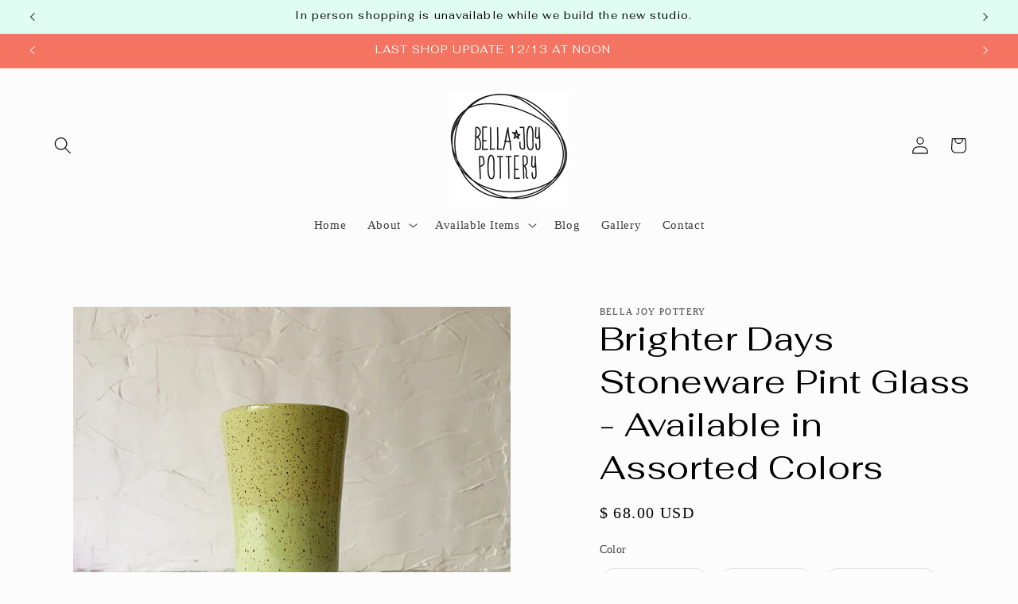

--- FILE ---
content_type: text/html; charset=UTF-8
request_url: https://setubridgeapps.com/coming-soon-product/app/src/public/get_timezone?shop=bellajoypottery.myshopify.com&store_timezone=America%2FNew_York
body_size: -149
content:
{"dateTime":"2025\/12\/14 22:17:46","timezone":"America\/New_York"}